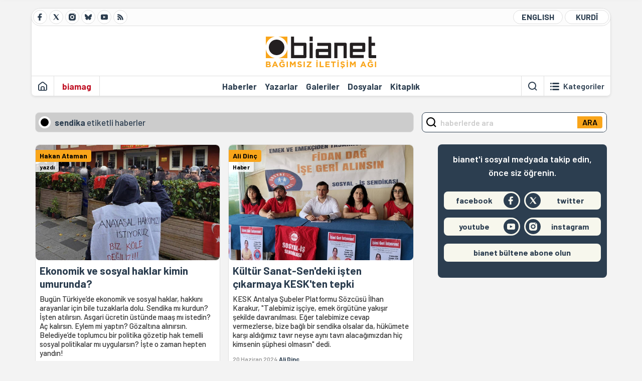

--- FILE ---
content_type: text/html; charset=utf-8
request_url: https://bianet.org/etiket/sendika-255
body_size: 16143
content:
<!DOCTYPE html><html lang=tr xml:lang=tr><head><script>window.dataLayer=window.dataLayer||[];window.dataLayer.push({'section':'Bianet'});</script><script>(function(w,d,s,l,i){w[l]=w[l]||[];w[l].push({'gtm.start':new Date().getTime(),event:'gtm.js'});var f=d.getElementsByTagName(s)[0],j=d.createElement(s),dl=l!='dataLayer'?'&l='+l:'';j.async=true;j.src='https://www.googletagmanager.com/gtm.js?id='+i+dl;f.parentNode.insertBefore(j,f);})(window,document,'script','dataLayer','GTM-T33QTD7');</script><meta charset=utf-8><meta name=viewport content="width=device-width, initial-scale=1, shrink-to-fit=no"><meta http-equiv=Content-Language content=tr><meta http-equiv=Cache-Control content="no-cache, no-store, must-revalidate"><meta http-equiv=Pragma content=no-cache><meta http-equiv=Expires content=0><link rel="shortcut icon" type=image/x-icon href=/favicon.ico><title>sendika - Bianet</title><meta itemprop=description name=description property=og:description content=""><meta itemprop=keywords name=keywords content=""><meta itemprop=identifier name=categoryid content=255><meta property=og:title content=sendika><meta property=og:url itemprop=url content=https://bianet.org/etiket/sendika-255><meta name=twitter:url content=https://bianet.org/etiket/sendika-255><meta name=twitter:title content=sendika><meta name=twitter:description content=""><meta itemprop=genre content=News><meta itemprop=inLanguage content=tr-TR><meta itemprop=ogType property=og:type content=article><meta property=og:type content=article><meta name=msapplication-starturl content=https://bianet.org><meta name=twitter:card content=summary_large_image><meta name=twitter:widgets:new-embed-design content=on><meta name=twitter:widgets:csp content=on><link rel=canonical href=https://bianet.org/etiket/sendika-255><link rel=preconnect href=https://fonts.googleapis.com><link rel=preconnect href=https://fonts.gstatic.com crossorigin><link href="https://fonts.googleapis.com/css2?family=Barlow:ital,wght@0,400;0,500;0,600;0,700;1,400;1,500;1,600;1,700&amp;display=swap" rel=stylesheet><link rel=stylesheet href="/assets/css/main.css?v=rF0UcM0bW-J5Dpal-TQ0PkMc4VpxKuBonXeKKLg_blk" media=screen><link rel=stylesheet href=/assets/js/vendor/lightGallery/css/lightgallery-bundle.min.css media=none onload="if(media!='screen')media='screen'"><link rel=stylesheet href=/assets/js/vendor/select2/css/select2.min.css media=none onload="if(media!='screen')media='screen'"><link rel=stylesheet href="/assets/js/vendor/select2/css/select2-biatheme.css?v=EBJ32YPL0nz7-elwZf4CNSp3AmoIC2mpCJ3w4mteMWI" media=none onload="if(media!='screen')media='screen'"><script async src=https://securepubads.g.doubleclick.net/tag/js/gpt.js crossorigin=anonymous></script><script>window.googletag=window.googletag||{cmd:[]};googletag.cmd.push(function(){googletag.defineSlot('/23095218034/masthead_mobil',[300,100],'div-gpt-ad-1765913091729-0').addService(googletag.pubads());googletag.defineSlot('/23095218034/habarsonu_mobil',[[300,250],[336,280]],'div-gpt-ad-1765913132123-0').addService(googletag.pubads());googletag.defineSlot('/23095218034/habarsonu_desktop',[[960,90],[970,66],'fluid',[950,90],[980,90],[970,250],[970,90],[980,120]],'div-gpt-ad-1765913171830-0').addService(googletag.pubads());googletag.defineSlot('/23095218034/sidebar2',[[336,280],[300,250]],'div-gpt-ad-1765913200437-0').addService(googletag.pubads());googletag.defineSlot('/23095218034/sidebar-2',[[336,280],[300,250]],'div-gpt-ad-1765913228340-0').addService(googletag.pubads());googletag.defineSlot('/23095218034/sayfa_alti',[[300,250],[300,31],[300,75],[336,280],[300,50],[300,100],[320,100],[320,50]],'div-gpt-ad-1765913306932-0').addService(googletag.pubads());googletag.defineSlot('/23095218034/1',[[750,200],[728,90],[960,90],[750,100],[970,90],[970,250],[970,66],[750,300],[950,90]],'div-gpt-ad-1765913343676-0').addService(googletag.pubads());googletag.pubads().enableSingleRequest();googletag.pubads().collapseEmptyDivs();googletag.enableServices();});</script><ins data-publisher=adm-pub-6296092264 data-ad-network=667c219d865235b64ada3ccb data-ad-size="[[320, 100]], [[970, 90]]" class=adm-ads-area></ins><script src=https://static.cdn.admatic.com.tr/showad/showad.min.js></script><script>window.yaContextCb=window.yaContextCb||[]</script><script src=https://yandex.ru/ads/system/context.js async></script><script>history.scrollRestoration="manual";var adsStatus=true;</script><script type=application/javascript src=https://news.google.com/swg/js/v1/swg-basic.js></script><script>(self.SWG_BASIC=self.SWG_BASIC||[]).push(basicSubscriptions=>{basicSubscriptions.setOnEntitlementsResponse(entitlementsPromise=>{entitlementsPromise.then(entitlements=>{if(entitlements.enablesThisWithCacheableEntitlements()){adsStatus=false;window.addEventListener('load',function(){var ads=document.querySelectorAll('ins');ads.forEach(function(ad){ad.remove();});});basicSubscriptions.dismissSwgUI();}});});basicSubscriptions.init({type:"NewsArticle",isPartOfType:["Product"],isPartOfProductId:"CAowxYmcCw:openaccess",clientOptions:{theme:"light",lang:"tr"},});});</script><body><noscript><iframe src="https://www.googletagmanager.com/ns.html?id=GTM-T33QTD7" height=0 width=0 style=display:none;visibility:hidden></iframe></noscript><header class=header--desktop><div class='container header-wrapper shadow-sm'><div class='top-bar row'><div class='social col-4'><a href=https://www.facebook.com/bagimsiziletisimagi class='btn btn--social btn--circle btn--social--facebook' target=_blank><img src=https://static.bianet.org/icons/icon-facebook.svg alt="Facebook'ta Bianet"></a> <a href=https://twitter.com/bianet_org class='btn btn--social btn--circle btn--social--twitter' target=_blank><img src=https://static.bianet.org/icons/icon-twitter.svg alt="Twitter'da Bianet"></a> <a href=https://www.instagram.com/bianetorg class='btn btn--social btn--circle btn--social--instagram' target=_blank><img src=https://static.bianet.org/icons/icon-instagram.svg alt="Instagram'da Bianet"></a> <a href=https://bsky.app/profile/bianet.org class='btn btn--social btn--circle btn--social--bluesky' target=_blank><img src=https://static.bianet.org/icons/icon-bluesky.svg alt="Bluesky'da Bianet"></a> <a href=https://www.youtube.com/user/bianetorg class='btn btn--social btn--circle btn--social--youtube' target=_blank><img src=https://static.bianet.org/icons/icon-youtube.svg alt="Youtube'da Bianet"></a> <a href=/rss/bianet class='btn btn--social btn--circle btn--social--rss' target=_blank><img src=https://static.bianet.org/icons/icon-rss.svg alt="Bianet RSS"></a></div><div class='empty col-4'></div><div class='language col-4'><a href=/english class='btn btn--language btn--round-full btn--language--english'>ENGLISH</a> <a href=/kurdi class='btn btn--language btn--round-full btn--language--kurdi'>KURDÎ</a></div></div><div class=mid-bar><div class=row><div class=col-auto><div class=empty></div></div><div class=col><a href='/' class=logo><img src=https://static.bianet.org/logos/bianet-logo.svg alt='bianet-Bağımsız İletişim Ağı'></a></div><div class=col-auto><div class=empty></div></div></div></div><div class=bottom-bar><div class=row><div class=col-2><div class=left-part><a href='/' class='btn btn--icon'><img src=https://static.bianet.org/icons/icon-home.svg alt='Ana Sayfa'></a><div class='vline ms-1'></div><a href=/biamag class='btn btn--text highlight-2'><span>biamag</span></a><div class=vline></div></div></div><div class=col-8><div class=center-part><a href=/haberler class='btn btn--text'><span>Haberler</span><span class=indicator></span></a> <a href=/yazarlar class='btn btn--text'><span>Yazarlar</span><span class=indicator></span></a> <a href=/galeriler class='btn btn--text'><span>Galeriler</span><span class=indicator></span></a> <a href=/dosyalar class='btn btn--text'><span>Dosyalar</span><span class=indicator></span></a> <a href=/bia-kitapligi class='btn btn--text'><span>Kitapl&#x131;k</span><span class=indicator></span></a><div id=DivHeader1></div></div></div><div class=col-2><div class=right-part><div class=vline></div><a href=/arama class='btn btn--icon'><img src=https://static.bianet.org/icons/icon-search.svg alt=Ara></a><div class='vline me-1'></div><a class='btn btn--icon-text btn--toggle-categories'><img class=off src=https://static.bianet.org/icons/icon-categories.svg alt='Kategorileri Göster'><img class=on src=https://static.bianet.org/icons/icon-close.svg alt='Kategorileri Gizle'><span tabindex=0>Kategoriler</span></a></div></div></div></div></div><div class='container category-wrapper'><div class=row><div class=col-12><div class='center-part shadow-sm' id=DivHeader2></div></div></div></div></header><header class=header--desktop-sticky><div class='container-fluid header-wrapper shadow'><div class='top-bar row'><div class='social col-4'><a href=https://www.facebook.com/bagimsiziletisimagi class='btn btn--social btn--circle btn--social--facebook' target=_blank><img src=https://static.bianet.org/icons/icon-facebook.svg alt="Facebook' ta Bianet"></a> <a href=https://twitter.com/bianet_org class='btn btn--social btn--circle btn--social--twitter' target=_blank><img src=https://static.bianet.org/icons/icon-twitter.svg alt="Twitter' da Bianet"></a> <a href=https://www.instagram.com/bianetorg class='btn btn--social btn--circle btn--social--instagram' target=_blank><img src=https://static.bianet.org/icons/icon-instagram.svg alt="Instagram' da Bianet"></a> <a href=https://www.youtube.com/user/bianetorg class='btn btn--social btn--circle btn--social--youtube' target=_blank><img src=https://static.bianet.org/icons/icon-youtube.svg alt="Youtube' da Bianet"></a> <a href=/rss/bianet class='btn btn--social btn--circle btn--social--rss' target=_blank><img src=https://static.bianet.org/icons/icon-rss.svg alt="Bianet RSS"></a></div><div class='logo col-4'><a href="/"><img src=https://static.bianet.org/logos/bianet-logo-md.svg alt="bianet-Bağımsız İletişim Ağı"></a></div><div class='language col-4'><a href=/english class='btn btn--language btn--round-full btn--language--english'>ENGLISH</a> <a href=/kurdi class='btn btn--language btn--round-full btn--language--kurdi'>KURDÎ</a></div></div></div></header><header class=header--mobile><div class='container-fluid header-wrapper shadow'><div class=row><div class='left-part col-2'><a href=/arama class='btn btn--icon search'><img src=https://static.bianet.org/icons/icon-search-mobile.svg alt=Ara></a> <a href='/' class='btn btn--icon home'><img src=https://static.bianet.org/icons/icon-home-mobile.svg alt='Ana Sayfa'></a></div><div class='center-part col-8'><a href="/"><img src=https://static.bianet.org/logos/bianet-logo-sm.svg alt="bianet-Bağımsız İletişim Ağı"></a></div><div class='right-part col-2'><a class='btn btn--icon sidebar-switch'><img class=open src=https://static.bianet.org/icons/icon-menu-mobile.svg alt='Menü Göster'><img class=close src=https://static.bianet.org/icons/icon-close-mobile.svg alt='Menü Gizle'></a></div></div></div><div id=mobile-menu class=sidenav><div class=sidenav__content><div class=container-md><div class='row user d-none'></div><div class='row links'><div class=col><div class=wrapper-1><a href="/" class='btn btn--text'><span>bianet</span></a> <a href=/biamag class='btn btn--text'><span>biamag</span></a> <a href=/english class='btn btn--text'><span>english</span></a> <a href=/kurdi class='btn btn--text'><span>kurdî</span></a></div><div id=DivHeader3></div><div class=title>B&#xD6;L&#xDC;MLER</div><div class=wrapper-2><a href=/haberler class='btn btn--text'><span>Haberler</span></a> <a href=/yazarlar class='btn btn--text'><span>Yazarlar</span></a> <a href=/dosyalar class='btn btn--text'><span>&#xD6;zel Dosyalar</span></a> <a href=/projeler class='btn btn--text'><span>Projeler</span></a> <a href=/bia-kitapligi class='btn btn--text'><span>Kitapl&#x131;k</span></a> <a href=/galeriler class='btn btn--text'><span>Galeriler</span></a> <a href=/arama class='btn btn--text'><span>Sitede Ara</span></a></div><div class=title>KATEGOR&#x130;LER</div><div class=wrapper-3><div id=DivHeader4></div></div><div class=title>SOSYAL MEDYA</div><div class=wrapper-5><a href=https://www.facebook.com/bagimsiziletisimagi class='btn btn--text' target=_blank><span>Facebook</span></a> <a href=https://twitter.com/bianet_org class='btn btn--text' target=_blank><span>Twitter</span></a> <a href=https://www.youtube.com/user/bianetorg class='btn btn--text' target=_blank><span>Youtube</span></a> <a href=https://www.instagram.com/bianetorg class='btn btn--text' target=_blank><span>Instagram</span></a> <a href=/rss/bianet class='btn btn--text' target=_blank><span>RSS</span></a> <a href=https://eepurl.com/bEeFmn class='btn btn--text' target=_blank><span>E-b&#xFC;lten</span></a></div><div class=title>KURUMSAL</div><div class=wrapper-4><a href=/hakkimizda class='btn btn--text'><span>Hakk&#x131;m&#x131;zda</span></a> <a href=/hakkimizda#iletisim class='btn btn--text'><span>&#x130;leti&#x15F;im</span></a> <a href=/page/kvkk-politikasi-285337 class='btn btn--text'><span>KVKK Politikas&#x131;</span></a> <a href=/page/gizlilik-sozlesmesi-285338 class='btn btn--text'><span>Gizlilik S&#xF6;zle&#x15F;mesi</span></a></div></div></div></div></div><div class=sidenav__footer><div class=logo><img src=https://static.bianet.org/logos/bianet-logo.svg alt="Bianet - Bağımsız İletişim Ağı"></div></div></div></header><scripts></scripts><main class="page-tag balanced"><div class=container-md><div class=row><div class="col-12 col-lg-8"><div class=column-1><section><div class="section__title title-big"><div class=dot><span></span></div><h1 class=title><span>sendika</span><span class='d-none d-md-inline' style=font-weight:500> etiketli haberler</span></h1></div><div class="row section__content"><div class="col-12 col-sm-6 mb-2"><a href=/yazi/ekonomik-ve-sosyal-haklar-kimin-umurunda-309795 class="ccard ccard--news ccard--news-large w-meta-full w-desc w-bg h-100"><div class=badge-wrapper><div class=badge-left><div class=badge-icon><img src=https://static.bianet.org/icons/icon-badge-pencil-biamag.svg alt="Ekonomik ve sosyal haklar kimin umurunda?"></div><div class=info><div class=line-1>Hakan Ataman</div><div class=line-2>yazd&#x131;</div></div></div><div class=badge-right></div></div><div class=img-wrapper><img src=https://static.bianet.org/list-yazi/2025/07/25/ekonomik-ve-sosyal-haklar-kimin-umurunda.jpg alt="Ekonomik ve sosyal haklar kimin umurunda?" loading=lazy></div><div class=info-wrapper><div class=txt-wrapper><h5 class=headline>Ekonomik ve sosyal haklar kimin umurunda?</h5><div class=desc>Bug&#xFC;n T&#xFC;rkiye&#x2019;de ekonomik ve sosyal haklar, hakk&#x131;n&#x131; arayanlar i&#xE7;in bile tuzaklarla dolu. Sendika m&#x131; kurdun? &#x130;&#x15F;ten at&#x131;l&#x131;rs&#x131;n. Asgari &#xFC;cretin &#xFC;st&#xFC;nde maa&#x15F; m&#x131; istedin? A&#xE7; kal&#x131;rs&#x131;n. Eylem mi yapt&#x131;n? G&#xF6;zalt&#x131;na al&#x131;n&#x131;rs&#x131;n. Belediye&#x2019;de toplumcu bir politika g&#xF6;zetip hak temelli sosyal politikalar m&#x131; uygulars&#x131;n? &#x130;&#x15F;te o zaman hepten yand&#x131;n!</div></div><div class=meta-wrapper><span class=date>26 Temmuz 2025</span> <span class=author>Hakan Ataman</span></div></div></a></div><div class="col-12 col-sm-6 mb-2"><a href=/haber/kultur-sanat-sen-deki-isten-cikarmaya-kesk-ten-tepki-296657 class="ccard ccard--news ccard--news-large w-meta-full w-desc w-bg h-100"><div class=badge-wrapper><div class=badge-left><div class=badge-icon><img src=https://static.bianet.org/icons/icon-badge-paper.svg alt="Kültür Sanat-Sen'deki işten çıkarmaya KESK'ten tepki"></div><div class=info><div class=line-1>Ali Din&#xE7;</div><div class=line-2>Haber</div></div></div><div class=badge-right></div></div><div class=img-wrapper><img src=https://static.bianet.org/list-haber/2024/06/20/kultur-sanat-sen.jpg alt="Kültür Sanat-Sen'deki işten çıkarmaya KESK'ten tepki" loading=lazy></div><div class=info-wrapper><div class=txt-wrapper><h5 class=headline>K&#xFC;lt&#xFC;r Sanat-Sen&#x27;deki i&#x15F;ten &#xE7;&#x131;karmaya KESK&#x27;ten tepki</h5><div class=desc>KESK Antalya &#x15E;ubeler Platformu S&#xF6;zc&#xFC;s&#xFC; &#x130;lhan Karakur, &quot;Talebimiz i&#x15F;&#xE7;iye, emek &#xF6;rg&#xFC;t&#xFC;ne yak&#x131;&#x15F;&#x131;r &#x15F;ekilde davran&#x131;lmas&#x131;. E&#x11F;er talebimize cevap vermezlerse, bize ba&#x11F;l&#x131; bir sendika olsalar da, h&#xFC;k&#xFC;mete kar&#x15F;&#x131; ald&#x131;&#x11F;&#x131;m&#x131;z tav&#x131;r neyse ayn&#x131; tavr&#x131; alaca&#x11F;&#x131;m&#x131;zdan hi&#xE7; kimsenin &#x15F;&#xFC;phesi olmas&#x131;n&quot; dedi.</div></div><div class=meta-wrapper><span class=date>20 Haziran 2024</span> <span class=author>Ali Dinç</span></div></div></a></div><div class="col-12 col-sm-6 mb-2"><a href=/haber/ozak-tekstil-iscileri-anlatiyor-eski-sendikamiz-bizi-ozel-hayatimizla-tehdit-ediyordu-291029 class="ccard ccard--news ccard--news-large w-meta-full w-desc w-bg h-100"><div class=badge-wrapper><div class=badge-left><div class=badge-icon><img src=https://static.bianet.org/icons/icon-badge-camera.svg alt="Özak Tekstil işçileri anlatıyor: Eski sendikamız bizi özel hayatımızla tehdit ediyordu"></div><div class=info><div class=line-1>Ali Din&#xE7;</div><div class=line-2>video haber</div></div></div><div class=badge-right><div class=badge-icon><img src=https://static.bianet.org/icons/icon-badge-video.svg alt='video haber'></div></div></div><div class=img-wrapper><img src=https://static.bianet.org/list-haber/2024/01/25/ozak-tekstil-iscileri-anlatiyor-eski-sendikamiz-bizi-ozel-hayatimizla-tehdit-ediyordu-1.jpg alt="Özak Tekstil işçileri anlatıyor: Eski sendikamız bizi özel hayatımızla tehdit ediyordu" loading=lazy></div><div class=info-wrapper><div class=txt-wrapper><h5 class=headline>&#xD6;zak Tekstil i&#x15F;&#xE7;ileri anlat&#x131;yor: Eski sendikam&#x131;z bizi &#xF6;zel hayat&#x131;m&#x131;zla tehdit ediyordu</h5><div class=desc>&#xD6;zak Tekstil i&#x15F;&#xE7;isi Funda Bak&#x131;&#x15F;, &quot;Emeklerimizden bizi vazge&#xE7;iremezsiniz. &#x130;lmek ilmek tu&#x11F;lalar&#x131;na kadar biz &#xF6;rd&#xFC;k. Bu &#xF6;n&#xFC;nde direndi&#x11F;imiz global &#x15F;irketin i&#xE7;inde bizim de pay&#x131;m&#x131;z var. Emeklerimizle buralara geldiniz, &#x15F;imdi de i&#x15F;&#xE7;inin hakk&#x131;n&#x131; &#xF6;demek zorundas&#x131;n&#x131;z&quot; dedi.</div></div><div class=meta-wrapper><span class=date>25 Ocak 2024</span> <span class=author>Ali Dinç</span></div></div></a></div><div class="col-12 col-sm-6 mb-2"><a href=/haber/turkiye-de-sendikasizlik-orani-yuzde-85-282207 class="ccard ccard--news ccard--news-large w-meta-full w-desc w-bg h-100"><div class=badge-wrapper><div class=badge-left></div><div class=badge-right></div></div><div class=img-wrapper><img src=https://static.bianet.org/system/uploads/1/articles/spot_image/000/282/207/original/sendika.jpg alt="Türkiye'de sendikasızlık oranı yüzde 85" loading=lazy></div><div class=info-wrapper><div class=txt-wrapper><h5 class=headline>T&#xFC;rkiye&#x27;de sendikas&#x131;zl&#x131;k oran&#x131; y&#xFC;zde 85</h5><div class=desc>&#xC7;al&#x131;&#x15F;ma ve Sosyal G&#xFC;venlik Bakanl&#x131;&#x11F;&#x131;&#x2019;n&#x131;n verilerine g&#xF6;re her 100 i&#x15F;&#xE7;iden yaln&#x131;zca 15&#x2019;i bir sendikaya &#xFC;ye.</div></div><div class=meta-wrapper><span class=date>31 Temmuz 2023</span> <span class=author></span></div></div></a></div><div class="ads d-sm-none"><div id=DivAds-Between1-1560767763></div><scripts></scripts></div><div class="col-12 col-sm-6 mb-2"><a href=/haber/istinaf-hurriyet-te-yetki-tgs-nin-280357 class="ccard ccard--news ccard--news-large w-meta-full w-desc w-bg h-100"><div class=badge-wrapper><div class=badge-left></div><div class=badge-right></div></div><div class=img-wrapper><img src=https://static.bianet.org/system/uploads/1/articles/spot_image/000/280/357/original/SendikaHürriyet.jpg alt="İstinaf: Hürriyet’te yetki TGS’nin" loading=lazy></div><div class=info-wrapper><div class=txt-wrapper><h5 class=headline>&#x130;stinaf: H&#xFC;rriyet&#x2019;te yetki TGS&#x2019;nin</h5><div class=desc>TGS, &#xC7;al&#x131;&#x15F;ma ve Sosyal G&#xFC;venlik Bakanl&#x131;&#x11F;&#x131;&#x27;n&#x131;n itiraz&#x131; ve Yarg&#x131;tay&#x2019;&#x131;n da istinaf karar&#x131;n&#x131; onamas&#x131; h&#xE2;linde H&#xFC;rriyet&#x2019;te toplu s&#xF6;zle&#x15F;me masas&#x131;na oturacak.</div></div><div class=meta-wrapper><span class=date>15 Haziran 2023</span> <span class=author></span></div></div></a></div><div class="col-12 col-sm-6 mb-2"><a href=/haber/af-orgutu-calisanlarinin-orgutlenme-hakkini-tanimadi-279984 class="ccard ccard--news ccard--news-large w-meta-full w-desc w-bg h-100"><div class=badge-wrapper><div class=badge-left></div><div class=badge-right></div></div><div class=img-wrapper><img src=https://static.bianet.org/system/uploads/1/articles/spot_image/000/279/984/original/af_örgütü.jpg alt="Af Örgütü, çalışanlarının örgütlenme hakkını tanımadı" loading=lazy></div><div class=info-wrapper><div class=txt-wrapper><h5 class=headline>Af &#xD6;rg&#xFC;t&#xFC;, &#xE7;al&#x131;&#x15F;anlar&#x131;n&#x131;n &#xF6;rg&#xFC;tlenme hakk&#x131;n&#x131; tan&#x131;mad&#x131;</h5><div class=desc>Uluslararas&#x131; Af &#xD6;rg&#xFC;t&#xFC;, toplu i&#x15F; s&#xF6;zle&#x15F;mesi g&#xF6;r&#xFC;&#x15F;melerinde D&#x130;SK Sosyal-&#x130;&#x15F;&#x27;e &quot;yetkisiz sendika&quot; diyerek masadan kalkt&#x131;. &#xD6;rg&#xFC;tten &quot;Masadan kalkma de&#x11F;il, mutab&#x131;k kal&#x131;nan usul&#xFC;n sonucu olarak s&#xFC;re&#xE7; bitti&quot; a&#xE7;&#x131;klamas&#x131; geldi.</div></div><div class=meta-wrapper><span class=date>7 Haziran 2023</span> <span class=author>Hikmet Adal</span></div></div></a></div><div class="col-12 col-sm-6 mb-2"><a href=/haber/hukumetin-12-bin-tl-taban-ucret-ve-yuzde-40-zam-onerisi-iscilerin-talebinin-ancak-yarisi-277411 class="ccard ccard--news ccard--news-large w-meta-full w-desc w-bg h-100"><div class=badge-wrapper><div class=badge-left></div><div class=badge-right></div></div><div class=img-wrapper><img src=https://static.bianet.org/system/uploads/1/articles/spot_image/000/277/411/original/kamu-2.jpg alt="Hükümetin &#34;12 bin TL taban ücret ve yüzde 40 zam&#34; önerisi, işçilerin talebinin ancak yarısı   " loading=lazy></div><div class=info-wrapper><div class=txt-wrapper><h6 class=surheadline>KAMUDA TOPLU S&#xD6;ZLE&#x15E;ME</h6><h5 class=headline>H&#xFC;k&#xFC;metin &quot;12 bin TL taban &#xFC;cret ve y&#xFC;zde 40 zam&quot; &#xF6;nerisi, i&#x15F;&#xE7;ilerin talebinin ancak yar&#x131;s&#x131;</h5><div class=desc>T&#xDC;RK-&#x130;&#x15E; Genel Ba&#x15F;kan&#x131; Atalay toplu s&#xF6;zle&#x15F;me g&#xF6;r&#xFC;&#x15F;melerinde H&#xFC;k&#xFC;metin en son &quot;12 bin TL taban &#xFC;cret ve ilk alt&#x131; ay i&#xE7;in y&#xFC;zde 40 zam&quot; &#xF6;nerdi&#x11F;ini a&#xE7;&#x131;klad&#x131;. Atalay &quot;rakam az&#x131;msanacak gibi de&#x11F;il, ama hala bizim istedi&#x11F;imizden az&quot; dedi.</div></div><div class=meta-wrapper><span class=date>17 Nisan 2023</span> <span class=author></span></div></div></a></div><div class="col-12 col-sm-6 mb-2"><a href=/haber/birlesik-krallik-ta-hemsireler-106-yilda-ilk-kez-grevde-271469 class="ccard ccard--news ccard--news-large w-meta-full w-desc w-bg h-100"><div class=badge-wrapper><div class=badge-left></div><div class=badge-right></div></div><div class=img-wrapper><img src=https://static.bianet.org/system/uploads/1/articles/spot_image/000/271/469/original/nurse1.jpg alt="Birleşik Krallık’ta hemşireler 106 yılda ilk kez grevde" loading=lazy></div><div class=info-wrapper><div class=txt-wrapper><h5 class=headline>Birle&#x15F;ik Krall&#x131;k&#x2019;ta hem&#x15F;ireler 106 y&#x131;lda ilk kez grevde</h5><div class=desc>&#x130;ngiltere, Galler ve Kuzey &#x130;rlanda&#x2019;da hem&#x15F;ireleri temsil eden RCN sendikas&#x131;n&#x131;n 106 y&#x131;ll&#x131;k tarihinde ilk kez yapt&#x131;&#x11F;&#x131; grev oylamas&#x131;nda, hem&#x15F;irelerin b&#xFC;y&#xFC;k &#xE7;o&#x11F;unlu&#x11F;u greve gidilmesi y&#xF6;n&#xFC;nde oy kullanm&#x131;&#x15F;t&#x131;. Hem&#x15F;ireler bug&#xFC;n i&#x15F; b&#x131;rakt&#x131;.&#xA;</div></div><div class=meta-wrapper><span class=date>15 Aral&#x131;k 2022</span> <span class=author></span></div></div></a></div><div class=most-read-contents-mobile></div><scripts></scripts><div class="col-12 col-sm-6"><a href=/haber/new-york-times-calisanlari-41-yil-sonra-ilk-kez-greve-cikti-271151 class="ccard ccard--news ccard--news-medium ccard--news-medium--mobile-h w-meta-full"><div class=badge-wrapper><div class=badge-left></div><div class=badge-right></div></div><div class=img-wrapper><img src=https://static.bianet.org/system/uploads/1/articles/spot_image/000/271/151/original/nyt.jpg alt="New York Times çalışanları 41 yıl sonra ilk kez greve çıktı" loading=lazy></div><div class=info-wrapper><div class=txt-wrapper><h5 class=headline>New York Times &#xE7;al&#x131;&#x15F;anlar&#x131; 41 y&#x131;l sonra ilk kez greve &#xE7;&#x131;kt&#x131;</h5><div class=desc>1100 edit&#xF6;r ve muhabir, New York Times y&#xF6;netimiyle maa&#x15F;, sa&#x11F;l&#x131;k ve emeklilik konusunda anla&#x15F;mazl&#x131;k ya&#x15F;&#x131;yor.</div></div><div class=meta-wrapper><span class=date>8 Aral&#x131;k 2022</span> <span class=author></span></div></div></a></div><div class="col-12 col-sm-6"><a href=/haber/ingiltere-ve-galler-de-binlerce-ambulans-calisani-greve-cikiyor-271059 class="ccard ccard--news ccard--news-medium ccard--news-medium--mobile-h w-meta-full"><div class=badge-wrapper><div class=badge-left></div><div class=badge-right></div></div><div class=img-wrapper><img src=https://static.bianet.org/system/uploads/1/articles/spot_image/000/271/059/original/ambulans.jpg alt="İngiltere ve Galler’de binlerce ambulans çalışanı greve çıkıyor" loading=lazy></div><div class=info-wrapper><div class=txt-wrapper><h5 class=headline>&#x130;ngiltere ve Galler&#x2019;de binlerce ambulans &#xE7;al&#x131;&#x15F;an&#x131; greve &#xE7;&#x131;k&#x131;yor</h5><div class=desc>Maa&#x15F; zamm&#x131; ve &#xE7;al&#x131;&#x15F;ma ko&#x15F;ullar&#x131; konusunda Ulusal Sa&#x11F;l&#x131;k Hizmetleri (NHS) kurumuyla anla&#x15F;maya varamayan on binin &#xFC;zerinde ambulans personeli, 21 Aral&#x131;k&#x27;ta &#x130;ngiltere ve Galler&#x27;de i&#x15F; b&#x131;rakacak.</div></div><div class=meta-wrapper><span class=date>7 Aral&#x131;k 2022</span> <span class=author></span></div></div></a></div><div class="col-12 col-sm-6"><a href=/haber/anlasma-saglanamadi-ingiltere-demiryollarinda-grevler-devam-mi-edecek-270944 class="ccard ccard--news ccard--news-medium ccard--news-medium--mobile-h w-meta-full"><div class=badge-wrapper><div class=badge-left></div><div class=badge-right></div></div><div class=img-wrapper><img src=https://static.bianet.org/system/uploads/1/articles/spot_image/000/270/944/original/railway.jpg alt="Anlaşma sağlanamadı: İngiltere demiryollarında grevler devam mı edecek?" loading=lazy></div><div class=info-wrapper><div class=txt-wrapper><h5 class=headline>Anla&#x15F;ma sa&#x11F;lanamad&#x131;: &#x130;ngiltere demiryollar&#x131;nda grevler devam m&#x131; edecek?</h5><div class=desc>&#x130;ngiltere&#x2019;nin Ulusal Demiryolu, Deniz Ta&#x15F;&#x131;mac&#x131;l&#x131;&#x11F;&#x131; ve Ula&#x15F;&#x131;m &#x130;&#x15F;&#xE7;ileri sendikas&#x131;, i&#x15F;verenin sundu&#x11F;u y&#xFC;zde 4&#x2019;l&#xFC;k zam teklifini kabul etmediklerini a&#xE7;&#x131;klad&#x131;.&#xA;</div></div><div class=meta-wrapper><span class=date>5 Aral&#x131;k 2022</span> <span class=author></span></div></div></a></div><div class="col-12 col-sm-6"><a href=/haber/kuresel-e-ticaret-devi-icin-bir-kapkara-cuma-270573 class="ccard ccard--news ccard--news-medium ccard--news-medium--mobile-h w-meta-full"><div class=badge-wrapper><div class=badge-left></div><div class=badge-right></div></div><div class=img-wrapper><img src=https://static.bianet.org/system/uploads/1/articles/spot_image/000/270/573/original/bangla.jpg alt="Küresel e-ticaret devi için bir &#34;Kapkara Cuma&#34;..." loading=lazy></div><div class=info-wrapper><div class=txt-wrapper><h6 class=surheadline>AMAZON &#xD6;DES&#x130;N!</h6><h5 class=headline>K&#xFC;resel e-ticaret devi i&#xE7;in bir &quot;Kapkara Cuma&quot;...</h5><div class=desc>Avrupa, ABD ve depolar&#x131;n&#x131;n oldu&#x11F;u her yerde, sendika d&#xFC;&#x15F;man&#x131; Amazon&#x27;un &#xE7;al&#x131;&#x15F;anlar&#x131; y&#x131;l&#x131;n en b&#xFC;y&#xFC;k al&#x131;&#x15F;veri&#x15F; g&#xFC;n&#xFC; Kara Cuma boyunca protesto ve grevlerlerdeydi. &#x130;ngiltere&#x27;de ve &#x130;rlanda&#x27;da &quot;Kara Cuma&quot; yeni grevlerin de ba&#x15F;lang&#x131;&#xE7; g&#xFC;n&#xFC;yd&#xFC;.</div></div><div class=meta-wrapper><span class=date>26 Kas&#x131;m 2022</span> <span class=author></span></div></div></a></div><div class="col-12 col-sm-6"><a href=/haber/amazon-bugun-40-ulkede-grev-ve-protestolarla-karsi-karsiya-270490 class="ccard ccard--news ccard--news-medium ccard--news-medium--mobile-h w-meta-full"><div class=badge-wrapper><div class=badge-left></div><div class=badge-right></div></div><div class=img-wrapper><img src=https://static.bianet.org/system/uploads/1/articles/spot_image/000/270/490/original/amazon.jpg alt="Amazon bugün 40 ülkede grev ve protestolarla karşı karşıya " loading=lazy></div><div class=info-wrapper><div class=txt-wrapper><h6 class=surheadline>&quot;KARA CUMA&quot; PROTESTOLARI</h6><h5 class=headline>Amazon bug&#xFC;n 40 &#xFC;lkede grev ve protestolarla kar&#x15F;&#x131; kar&#x15F;&#x131;ya</h5><div class=desc>&#x130;&#x15F;&#xE7;iler sendika kar&#x15F;&#x131;tl&#x131;&#x11F;&#x131;yla &#xFC;nl&#xFC; e-ticaret devine kar&#x15F;&#x131; &#xFC;cret ve &#xE7;al&#x131;&#x15F;ma ko&#x15F;ullar&#x131;n&#x131;n iyile&#x15F;tirilmesi talebiyle be&#x15F; k&#x131;tada i&#x15F; b&#x131;rakmaya haz&#x131;rlan&#x131;yor. Fransa&#x27;dan Almanya&#x27;ya, Dublin&#x27;den Dakka&#x27;ya pek &#xE7;ok yerde i&#x15F;&#xE7;iler depolar&#x131;n d&#x131;&#x15F;&#x131;nda olacaklar.</div></div><div class=meta-wrapper><span class=date>24 Kas&#x131;m 2022</span> <span class=author></span></div></div></a></div><div class="col-12 col-sm-6"><a href=/haber/koc-hastanesi-nde-isten-cikarmalar-kuculme-bahane-edilerek-kovulduk-270124 class="ccard ccard--news ccard--news-medium ccard--news-medium--mobile-h w-meta-full"><div class=badge-wrapper><div class=badge-left></div><div class=badge-right></div></div><div class=img-wrapper><img src=https://static.bianet.org/system/uploads/1/articles/spot_image/000/270/124/original/koç_üniversitesi.jpg alt="Koç Hastanesi’nde işten çıkarmalar: Küçülme bahane edilerek kovulduk" loading=lazy></div><div class=info-wrapper><div class=txt-wrapper><h5 class=headline>Ko&#xE7; Hastanesi&#x2019;nde i&#x15F;ten &#xE7;&#x131;karmalar: K&#xFC;&#xE7;&#xFC;lme bahane edilerek kovulduk</h5><div class=desc>Ko&#xE7; &#xDC;niversitesi Hastanesi&#x2019;nde i&#x15F;ten &#xE7;&#x131;kart&#x131;lanlar aras&#x131;ndaki Suna Erko&#xE7; anlat&#x131;yor: Bir arkada&#x15F;&#x131;m yemekte verilen bir elmay&#x131; evine, &#xE7;ocu&#x11F;una g&#xF6;t&#xFC;rmek istedi. G&#xFC;venlik &#x2018;O elmay&#x131; d&#x131;&#x15F;ar&#x131; &#xE7;&#x131;karamazs&#x131;n, o hastanenin mal&#x131;&#x2019; diyerek izin vermedi.</div></div><div class=meta-wrapper><span class=date>17 Kas&#x131;m 2022</span> <span class=author>Ece Deniz</span></div></div></a></div><div id=DivLatestAuthors-2119464809></div><scripts></scripts><div class="col-12 col-sm-6"><a href=/haber/zara-h-m-bershka-bu-markalarin-urunlerini-alirken-sorgulayin-265676 class="ccard ccard--news ccard--news-medium ccard--news-medium--mobile-h w-meta-full"><div class=badge-wrapper><div class=badge-left></div><div class=badge-right></div></div><div class=img-wrapper><img src=https://static.bianet.org/system/uploads/1/articles/spot_image/000/265/676/original/acarsoy_manşet.jpg alt="Zara, H&amp;M, Bershka: “Bu markaların ürünlerini alırken sorgulayın”" loading=lazy></div><div class=info-wrapper><div class=txt-wrapper><h6 class=surheadline>ACARSOY D&#x130;REN&#x130;&#x15E;&#x130;</h6><h5 class=headline>Zara, H&amp;M, Bershka: &#x201C;Bu markalar&#x131;n &#xFC;r&#xFC;nlerini al&#x131;rken sorgulay&#x131;n&#x201D;</h5><div class=desc>Acarsoy Tekstil&#x2019;de &#xD6;z &#x130;plik-&#x130;&#x15F; Sendikas&#x131;&#x2019;na &#xFC;ye olduklar&#x131; i&#xE7;in i&#x15F;ten at&#x131;lan d&#xF6;rt kad&#x131;n i&#x15F;&#xE7;inin direni&#x15F;i, be&#x15F;inci ay&#x131;na girdi. &#x130;&#x15F;ten at&#x131;lan i&#x15F;&#xE7;ilerden Dilek D&#xFC;ndar, direni&#x15F;lerini anlat&#x131;yor.&#xA;</div></div><div class=meta-wrapper><span class=date>10 A&#x11F;ustos 2022</span> <span class=author>Tuğçe Yılmaz</span></div></div></a></div><div class="col-12 col-sm-6"><a href=/haber/avrupa-da-grevler-ulastirma-iscileri-iki-ulkede-is-birakti-265105 class="ccard ccard--news ccard--news-medium ccard--news-medium--mobile-h w-meta-full"><div class=badge-wrapper><div class=badge-left></div><div class=badge-right></div></div><div class=img-wrapper><img src=https://static.bianet.org/system/uploads/1/articles/spot_image/000/265/105/original/İngiltere_grev.jpg alt="Avrupa'da grevler | Ulaştırma işçileri, iki ülkede iş bıraktı" loading=lazy></div><div class=info-wrapper><div class=txt-wrapper><h5 class=headline>Avrupa&#x27;da grevler | Ula&#x15F;t&#x131;rma i&#x15F;&#xE7;ileri, iki &#xFC;lkede i&#x15F; b&#x131;rakt&#x131;</h5><div class=desc>Yakla&#x15F;&#x131;k 20 bin yer personelinin havaalanlar&#x131;nda bir g&#xFC;nl&#xFC;&#x11F;&#xFC;ne i&#x15F; b&#x131;rakt&#x131;&#x11F;&#x131; Almanya&#x2019;n&#x131;n ard&#x131;ndan &#x130;ngiltere&#x2019;deki demiryolu i&#x15F;&#xE7;ileri de 24 saat boyunca greve gitti.&#xA;</div></div><div class=meta-wrapper><span class=date>28 Temmuz 2022</span> <span class=author></span></div></div></a></div><div class="col-12 col-sm-6"><a href=/haber/almanya-da-grev-lufthansa-binden-fazla-ucusu-iptal-etti-265019 class="ccard ccard--news ccard--news-medium ccard--news-medium--mobile-h w-meta-full"><div class=badge-wrapper><div class=badge-left></div><div class=badge-right></div></div><div class=img-wrapper><img src=https://static.bianet.org/system/uploads/1/articles/spot_image/000/265/019/original/lufthansa.jpg alt="Almanya’da grev: Lufthansa, binden fazla uçuşu iptal etti" loading=lazy></div><div class=info-wrapper><div class=txt-wrapper><h5 class=headline>Almanya&#x2019;da grev: Lufthansa, binden fazla u&#xE7;u&#x15F;u iptal etti</h5><div class=desc>Almanya&#x2019;n&#x131;n Lufthansa havayolu &#x15F;irketi, havaalanlar&#x131;ndaki yer personelinin 27 Temmuz&#x2019;da t&#xFC;m g&#xFC;n uyar&#x131; grevi yapacak olmas&#x131; sebebiyle binin &#xFC;zerinde u&#xE7;u&#x15F;unu iptal etti. U&#xE7;u&#x15F; iptali ve gecikmelerden 134 bin ki&#x15F;inin etkilenece&#x11F;i tahmin ediliyor.&#xA;</div></div><div class=meta-wrapper><span class=date>26 Temmuz 2022</span> <span class=author></span></div></div></a></div><div class="col-12 col-sm-6"><a href=/haber/tgs-70-yasinda-264357 class="ccard ccard--news ccard--news-medium ccard--news-medium--mobile-h w-meta-full"><div class=badge-wrapper><div class=badge-left></div><div class=badge-right></div></div><div class=img-wrapper><img src=https://static.bianet.org/system/uploads/1/articles/spot_image/000/264/357/original/44bb.jpg alt="TGS 70 yaşında" loading=lazy></div><div class=info-wrapper><div class=txt-wrapper><h5 class=headline>TGS 70 ya&#x15F;&#x131;nda</h5><div class=desc>T&#xFC;rkiye Gazeteciler Sendikas&#x131;, 70. ya&#x15F;&#x131;n&#x131; &#x201C;&#x130;nad&#x131;na gazetecilik&#x201D; diyerek kutluyor.&#xA;&#xA;</div></div><div class=meta-wrapper><span class=date>10 Temmuz 2022</span> <span class=author></span></div></div></a></div><div class="col-12 col-sm-6"><a href=/haber/enerya-da-sendikalasan-isciler-isten-cikarildi-263999 class="ccard ccard--news ccard--news-medium ccard--news-medium--mobile-h w-meta-full"><div class=badge-wrapper><div class=badge-left></div><div class=badge-right></div></div><div class=img-wrapper><img src=https://static.bianet.org/system/uploads/1/articles/spot_image/000/263/999/original/enerya.jpg alt="Enerya'da sendikalaşan işçiler işten çıkarıldı" loading=lazy></div><div class=info-wrapper><div class=txt-wrapper><h5 class=headline>Enerya&#x27;da sendikala&#x15F;an i&#x15F;&#xE7;iler i&#x15F;ten &#xE7;&#x131;kar&#x131;ld&#x131;</h5><div class=desc>Ahlat&#xE7;&#x131; Holding b&#xFC;nyesinde yer alan Enerya, a&#x11F;&#x131;r &#xE7;al&#x131;&#x15F;ma ko&#x15F;ullar&#x131;n&#x131;n iyile&#x15F;tirilmesi i&#xE7;in D&#x130;SK&#x2019;e ba&#x11F;l&#x131; Enerji-Sen&#x2019;de &#xF6;rg&#xFC;tlenen i&#x15F;&#xE7;ilerini i&#x15F;ten &#xE7;&#x131;kard&#x131;.</div></div><div class=meta-wrapper><span class=date>1 Temmuz 2022</span> <span class=author>Hatice Nur Dicle</span></div></div></a></div><div class="col-12 col-sm-6"><a href=/haber/magaza-market-sen-den-yurttaslara-marketini-sendikali-yapar-misin-258190 class="ccard ccard--news ccard--news-medium ccard--news-medium--mobile-h w-meta-full"><div class=badge-wrapper><div class=badge-left></div><div class=badge-right></div></div><div class=img-wrapper><img src=https://static.bianet.org/system/uploads/1/articles/spot_image/000/258/190/original/mağaza1.jpg alt="Mağaza Market-Sen'den yurttaşlara: Marketini sendikalı yapar mısın?" loading=lazy></div><div class=info-wrapper><div class=txt-wrapper><h5 class=headline>Ma&#x11F;aza Market-Sen&#x27;den yurtta&#x15F;lara: Marketini sendikal&#x131; yapar m&#x131;s&#x131;n?</h5><div class=desc>Ma&#x11F;aza Market-Sen, marketlerde &#xE7;al&#x131;&#x15F;an i&#x15F;&#xE7;ilerin sendikal&#x131; olmas&#x131; i&#xE7;in bir seferberlik ba&#x15F;latt&#x131;&#x11F;&#x131;n&#x131; duyurdu. Sendika koordinasyonundan Do&#x11F;ancan Aras &quot;Yurtta&#x15F;lara bir al&#x131;&#x15F;veri&#x15F; yap&#x131;n, bir market i&#x15F;&#xE7;isini de sendikal&#x131; yap&#x131;n diyoruz&quot; dedi.</div></div><div class=meta-wrapper><span class=date>23 &#x15E;ubat 2022</span> <span class=author></span></div></div></a></div></div></section></div></div><div class="col-12 col-lg-4 d-none d-lg-block"><div class=column-2><div class=search-box><div class=search-container id=search-box><div class=icon-container><img src=https://static.bianet.org/icons/icon-search.svg alt=""></div><div class=input-container><input type=text id=TbxSearch placeholder='haberlerde ara'><div class="btn btn--action" id=BtnSearch><span>ARA</span></div></div></div></div><scripts></scripts><div id=DivLatestAuthors-416684515></div><scripts></scripts><div class=ads><div id=DivAds-SideBar1-284934375></div><scripts></scripts></div><div id=DivSingleVideo></div><scripts></scripts><div class=most-read-contents></div><scripts></scripts><div class=ads><div id=DivAds-SideBar2-1038615365></div><scripts></scripts></div><section class=section--pushed><div class=section__content><div class="box box--social-media"><div class=wrapper><div class=intro-text>bianet'i sosyal medyada takip edin,<br>önce siz öğrenin.</div><div class=links><div class=row><div class="col link link-1"><a href=https://www.facebook.com/bagimsiziletisimagi target=_blank class=a-facebook><div class=txt>facebook</div><div class=img-wrapper><img src=https://static.bianet.org/icons/icon-facebook.svg alt=""></div></a></div><div class="col link link-reverse link-1"><a href=https://twitter.com/bianet_org target=_blank class=a-twitter><div class=txt>twitter</div><div class=img-wrapper><img src=https://static.bianet.org/icons/icon-twitter.svg alt=""></div></a></div></div><div class=row><div class="col link link-1"><a href=https://www.youtube.com/user/bianetorg target=_blank class=a-youtube><div class=txt>youtube</div><div class=img-wrapper><img src=https://static.bianet.org/icons/icon-youtube.svg alt=""></div></a></div><div class="col link link-reverse link-1"><a href=https://www.instagram.com/bianetorg target=_blank class=a-instagram><div class=txt>instagram</div><div class=img-wrapper><img src=https://static.bianet.org/icons/icon-instagram.svg alt=""></div></a></div></div><div class=row><div class="col link link-5"><a href=https://eepurl.com/bEeFmn target=_blank><div class=txt>bianet b&#xFC;ltene abone olun</div></a></div></div></div></div></div></div></section></div></div></div></div><div class=container><div class=row><div class=col-12><div class=ads><div id=DivAds-General1-1917341760></div><scripts></scripts></div></div></div></div><div class=container-md><div class=row><div class=col-12><section><div class="row section__content"><div class="col-12 col-sm-6 col-xl-4"><a href=/haber/iscilerin-ne-istedigini-iscilerden-ogrenmek-icin-bir-girisiminiz-oldu-mu-257506 class="ccard ccard--news ccard--news-medium ccard--news-medium--mobile-h w-meta-full"><div class=badge-wrapper><div class=badge-left></div><div class=badge-right></div></div><div class=img-wrapper><img src=https://static.bianet.org/system/uploads/1/articles/spot_image/000/257/506/original/Tülay_m.jpg alt="&#34;İşçilerin ne istediğini işçilerden öğrenmek için bir girişiminiz oldu mu?&#34;" loading=lazy></div><div class=info-wrapper><div class=txt-wrapper><h6 class=surheadline>&#xC7;ALI&#x15E;MA BAKANINA &#xC7;ALI&#x15E;MADI&#x11E;I YERDEN SORULAR</h6><h5 class=headline>&quot;&#x130;&#x15F;&#xE7;ilerin ne istedi&#x11F;ini i&#x15F;&#xE7;ilerden &#xF6;&#x11F;renmek i&#xE7;in bir giri&#x15F;iminiz oldu mu?&quot;</h5><div class=desc>HDP Adana milletvekili T&#xFC;lay Hatimo&#x11F;ullar&#x131;, bir ayd&#x131;r s&#xFC;re giden i&#x15F;&#xE7;i direni&#x15F;lerinin &#xE7;&#xF6;z&#xFC;lmesi konusunda ne yapt&#x131;&#x11F;&#x131;n&#x131; Bakan Bilgin&#x27;e sordu. Yasa, Bakan&#x131; &quot;Sosyal adalet ve sosyal refah&#x131;n ger&#xE7;ekle&#x15F;mesi i&#xE7;in gerekli tedbirleri almak&quot;la y&#xFC;k&#xFC;ml&#xFC; k&#x131;l&#x131;yor.</div></div><div class=meta-wrapper><span class=date>10 &#x15E;ubat 2022</span> <span class=author></span></div></div></a></div><div class="col-12 col-sm-6 col-xl-4"><a href=/haber/metal-iscileri-ile-mess-arasinda-anlasma-saglandi-256095 class="ccard ccard--news ccard--news-medium ccard--news-medium--mobile-h w-meta-full"><div class=badge-wrapper><div class=badge-left></div><div class=badge-right></div></div><div class=img-wrapper><img src=https://static.bianet.org/system/uploads/1/articles/spot_image/000/256/095/original/Adsız_tasarım-2.jpg alt="Metal işçileri ile MESS arasında anlaşma sağlandı" loading=lazy></div><div class=info-wrapper><div class=txt-wrapper><h5 class=headline>Metal i&#x15F;&#xE7;ileri ile MESS aras&#x131;nda anla&#x15F;ma sa&#x11F;land&#x131;</h5><div class=desc>Metal i&#x15F;&#xE7;ileri ile i&#x15F;veren sendikas&#x131; MESS aras&#x131;ndaki toplu i&#x15F; s&#xF6;zle&#x15F;mesi g&#xF6;r&#xFC;&#x15F;melerinde sa&#x11F;lanan anla&#x15F;maya g&#xF6;re, i&#x15F;&#xE7;i ayl&#x131;klar&#x131;na ilk 6 ay i&#xE7;in y&#xFC;zde 27.44 zam yap&#x131;ld&#x131;.</div></div><div class=meta-wrapper><span class=date>12 Ocak 2022</span> <span class=author></span></div></div></a></div><div class="col-12 col-sm-6 col-xl-4"><a href=/haber/mahkeme-yedi-isciyi-daha-ise-iade-etti-ve-sirketi-tazminata-mahkum-etti-254031 class="ccard ccard--news ccard--news-medium ccard--news-medium--mobile-h w-meta-full"><div class=badge-wrapper><div class=badge-left></div><div class=badge-right></div></div><div class=img-wrapper><img src=https://static.bianet.org/system/uploads/1/articles/spot_image/000/254/031/original/yk.jpg alt="Mahkeme yedi işçiyi daha işe iade etti ve şirketi tazminata mahkum etti" loading=lazy></div><div class=info-wrapper><div class=txt-wrapper><h6 class=surheadline>YURT&#x130;&#xC7;&#x130; KARGO&#x27;DA &#x130;&#x15E;TEN &#xC7;IKARTILAN &#x130;&#x15E;&#xC7;&#x130;LER</h6><h5 class=headline>Mahkeme yedi i&#x15F;&#xE7;iyi daha i&#x15F;e iade etti ve &#x15F;irketi tazminata mahkum etti</h5><div class=desc>&#x130;stanbul 33. &#x130;&#x15F; Mahkemesi &#xFC;&#xE7; ayr&#x131; davada yedi Yurti&#xE7;i Kargo &#xE7;al&#x131;&#x15F;an&#x131;n&#x131; i&#x15F;e iade etti ve i&#x15F;vereni sendikal tazminata mahkum etti.</div></div><div class=meta-wrapper><span class=date>29 Kas&#x131;m 2021</span> <span class=author></span></div></div></a></div><div class="col-12 col-sm-6 col-xl-4"><a href=/haber/ugur-tekstil-sendikayi-tanidi-mesai-yeniden-basladi-252739 class="ccard ccard--news ccard--news-medium ccard--news-medium--mobile-h w-meta-full"><div class=badge-wrapper><div class=badge-left></div><div class=badge-right></div></div><div class=img-wrapper><img src=https://static.bianet.org/system/uploads/1/articles/spot_image/000/252/739/original/uğurtekstil.jpg alt="Uğur Tekstil sendikayı tanıdı, mesai yeniden başladı" loading=lazy></div><div class=info-wrapper><div class=txt-wrapper><h5 class=headline>U&#x11F;ur Tekstil sendikay&#x131; tan&#x131;d&#x131;, mesai yeniden ba&#x15F;lad&#x131;</h5><div class=desc>Urfa&#x2019;da, t&#xFC;m i&#x15F;&#xE7;ilerin Kod-18&#x2019;le i&#x15F;ten at&#x131;larak kap&#x131;s&#x131;na kilit vurulan U&#x11F;ur Tekstil&#x2019;de i&#xE7;ilerin hepsi yeniden i&#x15F;e al&#x131;nd&#x131;. D&#x130;SK Tekstil B&#xF6;lge Temsilcisi Mehmet T&#xFC;rkmen, &#x201C;Birlik, m&#xFC;cadele ve dayan&#x131;&#x15F;ma kazand&#x131;&#x201D; dedi.</div></div><div class=meta-wrapper><span class=date>2 Kas&#x131;m 2021</span> <span class=author></span></div></div></a></div><div class="col-12 col-sm-6 col-xl-4"><a href=/haber/cargill-de-sendika-kazandi-252058 class="ccard ccard--news ccard--news-medium ccard--news-medium--mobile-h w-meta-full"><div class=badge-wrapper><div class=badge-left></div><div class=badge-right></div></div><div class=img-wrapper><img src=https://static.bianet.org/system/uploads/1/articles/spot_image/000/252/058/original/car1.jpg alt="Cargill'de ‘sendika’ kazandı" loading=lazy></div><div class=info-wrapper><div class=txt-wrapper><h5 class=headline>Cargill&#x27;de &#x2018;sendika&#x2019; kazand&#x131;</h5><div class=desc>&#x130;&#x15F;ten &#xE7;&#x131;kart&#x131;lan 14 ki&#x15F;i i&#xE7;in 1280 g&#xFC;nd&#xFC;r direnen Cargill i&#x15F;&#xE7;ileri, fabrikada yetki belgesi ald&#x131;.</div></div><div class=meta-wrapper><span class=date>19 Ekim 2021</span> <span class=author></span></div></div></a></div><div class="col-12 col-sm-6 col-xl-4"><a href=/haber/isciler-fabrikaya-kapandi-mitsuba-da-120-isci-direniyor-251704 class="ccard ccard--news ccard--news-medium ccard--news-medium--mobile-h w-meta-full"><div class=badge-wrapper><div class=badge-left></div><div class=badge-right></div></div><div class=img-wrapper><img src=https://static.bianet.org/system/uploads/1/articles/spot_image/000/251/704/original/mit1.jpg alt="İşçiler fabrikaya kapandı: Mitsuba'da 120 işçi direniyor!" loading=lazy></div><div class=info-wrapper><div class=txt-wrapper><h5 class=headline>&#x130;&#x15F;&#xE7;iler fabrikaya kapand&#x131;: Mitsuba&#x27;da 120 i&#x15F;&#xE7;i direniyor!</h5><div class=desc>Gebze&#x27;deki Mitsuba fabrikas&#x131;nda sendikala&#x15F;an 9 i&#x15F;&#xE7;inin i&#x15F;ten at&#x131;lmas&#x131;n&#x131;n ard&#x131;ndan 120 i&#x15F;&#xE7;i kendini sendikal haklar&#x131; i&#xE7;in fabrikaya kilitledi.</div></div><div class=meta-wrapper><span class=date>12 Ekim 2021</span> <span class=author></span></div></div></a></div><section class="section--pushed d-lg-none"><div class=section__content><div class="box box--social-media-mobile"><div class=wrapper><div class=intro-text>bianet'i sosyal medyada takip edin,<br>önce siz öğrenin.</div><div class=links><div class=row><div class="col link link-1"><a href=https://www.facebook.com/bagimsiziletisimagi target=_blank class=a-facebook><div class=txt>facebook</div><div class=img-wrapper><img src=https://static.bianet.org/icons/icon-facebook.svg alt=""></div></a></div><div class="col link link-reverse link-1"><a href=https://twitter.com/bianet_org target=_blank class=a-twitter><div class=txt>twitter</div><div class=img-wrapper><img src=https://static.bianet.org/icons/icon-twitter.svg alt=""></div></a></div></div><div class=row><div class="col link link-1"><a href=https://www.youtube.com/user/bianetorg target=_blank class=a-youtube><div class=txt>youtube</div><div class=img-wrapper><img src=https://static.bianet.org/icons/icon-youtube.svg alt=""></div></a></div><div class="col link link-reverse link-1"><a href=https://www.instagram.com/bianetorg target=_blank class=a-instagram><div class=txt>instagram</div><div class=img-wrapper><img src=https://static.bianet.org/icons/icon-instagram.svg alt=""></div></a></div></div><div class=row><div class="col link link-5"><a href=https://eepurl.com/bEeFmn target=_blank><div class=txt>bianet b&#xFC;ltene abone olun</div></a></div></div></div></div></div></div></section><div class="col-12 col-sm-6 col-xl-4"><a href=/haber/urfa-da-isten-cikarilan-isciler-oturma-eylemine-ara-verdi-251448 class="ccard ccard--news ccard--news-medium ccard--news-medium--mobile-h w-meta-full"><div class=badge-wrapper><div class=badge-left></div><div class=badge-right></div></div><div class=img-wrapper><img src=https://static.bianet.org/system/uploads/1/articles/spot_image/000/251/448/original/MANŞETURFA.jpg alt="Urfa'da işten çıkarılan işçiler oturma eylemine ara verdi" loading=lazy></div><div class=info-wrapper><div class=txt-wrapper><h6 class=surheadline>&#x130;&#x15E;VEREN G&#xD6;R&#xDC;&#x15E;MEY&#x130; KABUL ETT&#x130;</h6><h5 class=headline>Urfa&#x27;da i&#x15F;ten &#xE7;&#x131;kar&#x131;lan i&#x15F;&#xE7;iler oturma eylemine ara verdi</h5><div class=desc>U&#x11F;ur Tekstil y&#xF6;netimi, yar&#x131;n D&#x130;SK Tekstil &#x130;&#x15E; Genel Merkez y&#xF6;neticileri ve k&#xFC;resel sendika temsilcileri ile g&#xF6;r&#xFC;&#x15F;ecek.</div></div><div class=meta-wrapper><span class=date>7 Ekim 2021</span> <span class=author></span></div></div></a></div><div class="col-12 col-sm-6 col-xl-4"><a href=/haber/urfa-da-isten-cikarilan-300-isci-fabrika-onunde-nobete-basladi-251304 class="ccard ccard--news ccard--news-medium ccard--news-medium--mobile-h w-meta-full"><div class=badge-wrapper><div class=badge-left></div><div class=badge-right></div></div><div class=img-wrapper><img src=https://static.bianet.org/system/uploads/1/articles/spot_image/000/251/304/original/manşetişçiler.jpg alt="Urfa’da işten çıkarılan 300 işçi fabrika önünde nöbete başladı" loading=lazy></div><div class=info-wrapper><div class=txt-wrapper><h5 class=headline>Urfa&#x2019;da i&#x15F;ten &#xE7;&#x131;kar&#x131;lan 300 i&#x15F;&#xE7;i fabrika &#xF6;n&#xFC;nde n&#xF6;bete ba&#x15F;lad&#x131;</h5><div class=desc>Urfa&#x2019;da bulunan U&#x11F;ur Tekstil, yakla&#x15F;&#x131;k 300 i&#x15F;&#xE7;inin KOD-18 gerek&#xE7;esiyle i&#x15F;ine son verdi. &#x130;&#x15F;&#xE7;iler, fabrika &#xF6;n&#xFC;nde oturma eylemine ba&#x15F;lad&#x131;.</div></div><div class=meta-wrapper><span class=date>5 Ekim 2021</span> <span class=author></span></div></div></a></div><div class="col-12 col-sm-6 col-xl-4"><a href=/haber/tgs-halk-tv-deki-sendika-iddiasini-dogruladi-251164 class="ccard ccard--news ccard--news-medium ccard--news-medium--mobile-h w-meta-full"><div class=badge-wrapper><div class=badge-left></div><div class=badge-right></div></div><div class=img-wrapper><img src=https://static.bianet.org/system/uploads/1/articles/spot_image/000/251/164/original/hl1.jpg alt="TGS, Halk TV’deki sendika 'iddiasını' doğruladı" loading=lazy></div><div class=info-wrapper><div class=txt-wrapper><h5 class=headline>TGS, Halk TV&#x2019;deki sendika &#x27;iddias&#x131;n&#x131;&#x27; do&#x11F;rulad&#x131;</h5><div class=desc>T&#xFC;rkiye Gazeteciler Sendikas&#x131; (TGS), Halk TV patronu Cafer Mahiro&#x11F;lu&#x2019;nun sendikan&#x131;n ald&#x131;&#x11F;&#x131; T&#x130;S yetkisine itiraz etti&#x11F;ini duyurdu.</div></div><div class=meta-wrapper><span class=date>1 Ekim 2021</span> <span class=author></span></div></div></a></div><div class="col-12 col-sm-6 col-xl-4"><a href=/haber/sisli-etfal-tasiniyor-saglikcilar-ve-yurttaslar-eylemde-240380 class="ccard ccard--news ccard--news-medium ccard--news-medium--mobile-h w-meta-full"><div class=badge-wrapper><div class=badge-left></div><div class=badge-right></div></div><div class=img-wrapper><img src=https://static.bianet.org/system/uploads/1/articles/spot_image/000/240/380/original/etfal2.jpg alt="Şişli Etfal taşınıyor, sağlıkçılar ve yurttaşlar eylemde" loading=lazy></div><div class=info-wrapper><div class=txt-wrapper><h5 class=headline>&#x15E;i&#x15F;li Etfal ta&#x15F;&#x131;n&#x131;yor, sa&#x11F;l&#x131;k&#xE7;&#x131;lar ve yurtta&#x15F;lar eylemde</h5><div class=desc>Bir araya sa&#x11F;l&#x131;k meslek &#xF6;rg&#xFC;tleri ve yurtta&#x15F;lar, 600 yatak kapasiteli &#x15E;i&#x15F;li Etfal E&#x11F;itim ve Ara&#x15F;t&#x131;rma Hastanesi&#x27;nin sadece acil serviste g&#xFC;nde bin hastaya hizmet verdi&#x11F;ini hat&#x131;rlat&#x131;p hastanenin yerinde kalmas&#x131;n&#x131; istedi.</div></div><div class=meta-wrapper><span class=date>5 Mart 2021</span> <span class=author></span></div></div></a></div><div class="col-12 col-sm-6 col-xl-4"><a href=/haber/chp-grev-hakkini-cignedi-akp-den-farki-olmadigini-gosterdi-240315 class="ccard ccard--news ccard--news-medium ccard--news-medium--mobile-h w-meta-full"><div class=badge-wrapper><div class=badge-left></div><div class=badge-right></div></div><div class=img-wrapper><img src=https://static.bianet.org/system/uploads/1/articles/spot_image/000/240/315/original/grev1.jpg alt="&#34;CHP grev hakkını çiğnedi, AKP’den farkı olmadığını gösterdi&#34; " loading=lazy></div><div class=info-wrapper><div class=txt-wrapper><h6 class=surheadline>BELED&#x130;YE GREVLER&#x130;</h6><h5 class=headline>&quot;CHP grev hakk&#x131;n&#x131; &#xE7;i&#x11F;nedi, AKP&#x2019;den fark&#x131; olmad&#x131;&#x11F;&#x131;n&#x131; g&#xF6;sterdi&quot;</h5><div class=desc>Akademisyen &#xD6;zg&#xFC;r M&#xFC;ft&#xFC;o&#x11F;lu, CHP&#x27;li il&#xE7;e belediyelerindeki grevlerin bitirilmesini &#xFC;zerine &quot;T&#xFC;rkiye&#x2019;de belediyelerle sendikalar aras&#x131;nda b&#xFC;y&#xFC;k &#xF6;l&#xE7;&#xFC;de &#xE7;arp&#x131;k bir ili&#x15F;ki var&quot; dedi.</div></div><div class=meta-wrapper><span class=date>4 Mart 2021</span> <span class=author>Hikmet Adal</span></div></div></a></div><div class="col-12 col-sm-6 col-xl-4"><a href=/haber/tuvturk-sendikalasan-is-yerlerinde-isci-cikartiyor-239620 class="ccard ccard--news ccard--news-medium ccard--news-medium--mobile-h w-meta-full"><div class=badge-wrapper><div class=badge-left></div><div class=badge-right></div></div><div class=img-wrapper><img src=https://static.bianet.org/system/uploads/1/articles/spot_image/000/239/620/original/manset_fotolari_1020__.jpg alt="TÜVTÜRK, sendikalaşan iş yerlerinde işçi çıkartıyor" loading=lazy></div><div class=info-wrapper><div class=txt-wrapper><h5 class=headline>T&#xDC;VT&#xDC;RK, sendikala&#x15F;an i&#x15F; yerlerinde i&#x15F;&#xE7;i &#xE7;&#x131;kart&#x131;yor</h5><div class=desc>En son Bolu&#x2019;da 3 i&#x15F;&#xE7;inin Kod-29&#x2019;la i&#x15F;ten &#xE7;&#x131;kart&#x131;ld&#x131;&#x11F;&#x131;n&#x131; belirten Nakliyat &#x130;&#x15F; Genel Ba&#x15F;kan&#x131; Ali R&#x131;za K&#xFC;&#xE7;&#xFC;kosmano&#x11F;lu, T&#xFC;rkiye genelinde 100&#x2019;den fazla ki&#x15F;inin farkl&#x131; d&#xF6;nemlerde i&#x15F;ten &#xE7;&#x131;kart&#x131;ld&#x131;&#x11F;&#x131;n&#x131; s&#xF6;yledi.</div></div><div class=meta-wrapper><span class=date>19 &#x15E;ubat 2021</span> <span class=author>Hikmet Adal</span></div></div></a></div></div></section></div></div></div><div class=container-md><div class=row><div class=col-12><div class=pagination-wrapper><div class=pagination><ul><li class='page-item active'><a class=page-link href=/etiket/sendika-255>1</a><li class=page-item><a class=page-link href='/etiket/sendika-255?p=2'>2</a><li class=page-item><a class=page-link href='/etiket/sendika-255?p=3'>3</a><li class=page-item><a class=page-link href='/etiket/sendika-255?p=4'>4</a><li class=page-item><a class=page-link href='/etiket/sendika-255?p=5'>5</a></ul></div></div></div></div></div><div class=container-md><div class=row><div class=col-12><div id=DivBiamag></div><scripts></scripts></div></div></div></main><footer class=footer--desktop><div class=container-md><div class=row><div class=col-12><div class=footer-wrapper><div class="row top-bar"><div class="copy col-8"><a href="/" class=logo><img src=https://static.bianet.org/logos/bianet-logo.svg alt="bianet-Bağımsız İletişim Ağı"></a><div class=copyright>Copyright © 2026 Tüm Hakları Saklıdır<br>IPS İletişim Vakfı - Bağımsız İletişim Ağı</div></div><div class="social col-4"><a href=https://www.facebook.com/bagimsiziletisimagi class="btn btn--social btn--circle btn--social--facebook" target=_blank><img src=https://static.bianet.org/icons/icon-facebook.svg alt="Facebook'ta Bianet"></a> <a href=https://twitter.com/bianet_org class="btn btn--social btn--circle btn--social--twitter" target=_blank><img src=https://static.bianet.org/icons/icon-twitter.svg alt="Twitter'da Bianet"></a> <a href=https://www.instagram.com/bianetorg class="btn btn--social btn--circle btn--social--instagram" target=_blank><img src=https://static.bianet.org/icons/icon-instagram.svg alt="Instagram'da Bianet"></a> <a href=https://www.youtube.com/user/bianetorg class="btn btn--social btn--circle btn--social--youtube" target=_blank><img src=https://static.bianet.org/icons/icon-youtube.svg alt="Youtube'da Bianet"></a> <a href=/rss/bianet class="btn btn--social btn--circle btn--social--rss" target=_blank><img src=https://static.bianet.org/icons/icon-rss.svg alt="Bianet RSS"></a></div></div><div id=DivFooter></div><div class="row bottom-bar"><div class=col><a href=/hakkimizda class="btn btn--text"><span>Bize Ula&#x15F;&#x131;n</span></a> <a href=/hakkimizda#acik-pozisyon class="btn btn--text"><span>A&#xE7;&#x131;k Pozisyonlar</span></a> <a href=/hakkimizda#staj class="btn btn--text"><span>Staj &#x130;mkan&#x131;</span></a> <a href=/hakkimizda#reklam class="btn btn--text"><span>Reklam Vermek &#x130;&#xE7;in</span></a> <a href=/page/kvkk-politikasi-285337 class="btn btn--text"><span>KVKK Politikas&#x131;</span></a> <a href=/page/gizlilik-sozlesmesi-285338 class="btn btn--text"><span>Gizlilik S&#xF6;zle&#x15F;mesi</span></a></div></div><div class="row last-bar"><div class=col>Bu web sitesi IPS &#x130;leti&#x15F;im Vakf&#x131;&#x27;na &#x130;sve&#xE7; Uluslararas&#x131; Kalk&#x131;nma &#x130;&#x15F;birli&#x11F;i Ajans&#x131; (SIDA) taraf&#x131;ndan sa&#x11F;lanan kurumsal destek kapsam&#x131;nda yay&#x131;nlanmaktad&#x131;r. Bu web sitesinin i&#xE7;eri&#x11F;i yaln&#x131;zca IPS &#x130;leti&#x15F;im Vakf&#x131;&#x27;n&#x131;n sorumlulu&#x11F;undad&#x131;r ve hi&#xE7;bir bi&#xE7;imde SIDA&#x27;n&#x131;n tutumunu yans&#x131;tmamaktad&#x131;r.</div></div></div></div></div></div></footer><footer class=footer--mobile><div class=container-fluid><div class=footer-wrapper><div class="row top-bar"><div class=col-12><a href="/" class=center-part><img src=https://static.bianet.org/logos/bianet-logo.svg alt="bianet-Bağımsız İletişim Ağı"></a></div></div><div class="row mid-bar"><div class="col social"><a href=https://www.facebook.com/bagimsiziletisimagi class="btn btn--social btn--circle btn--social--facebook" target=_blank><img src=https://static.bianet.org/icons/icon-facebook.svg alt="Facebook'ta Bianet"></a> <a href=https://twitter.com/bianet_org class="btn btn--social btn--circle btn--social--twitter" target=_blank><img src=https://static.bianet.org/icons/icon-twitter.svg alt="Twitter'da Bianet"></a> <a href=https://www.instagram.com/bianetorg class="btn btn--social btn--circle btn--social--instagram" target=_blank><img src=https://static.bianet.org/icons/icon-instagram.svg alt="Instagram'da Bianet"></a> <a href=https://www.youtube.com/user/bianetorg class="btn btn--social btn--circle btn--social--youtube" target=_blank><img src=https://static.bianet.org/icons/icon-youtube.svg alt="Youtube'da Bianet"></a> <a href=/rss/bianet class="btn btn--social btn--circle btn--social--rss" target=_blank><img src=https://static.bianet.org/icons/icon-rss.svg alt="Bianet RSS"></a></div></div><div class="row last-bar"><div class=col>Bu web sitesi IPS &#x130;leti&#x15F;im Vakf&#x131;&#x27;na &#x130;sve&#xE7; Uluslararas&#x131; Kalk&#x131;nma &#x130;&#x15F;birli&#x11F;i Ajans&#x131; (SIDA) taraf&#x131;ndan sa&#x11F;lanan kurumsal destek kapsam&#x131;nda yay&#x131;nlanmaktad&#x131;r. Bu web sitesinin i&#xE7;eri&#x11F;i yaln&#x131;zca IPS &#x130;leti&#x15F;im Vakf&#x131;&#x27;n&#x131;n sorumlulu&#x11F;undad&#x131;r ve hi&#xE7;bir bi&#xE7;imde SIDA&#x27;n&#x131;n tutumunu yans&#x131;tmamaktad&#x131;r.</div></div></div></div></footer><scripts></scripts><div class=scroll-to-top><img src=https://static.bianet.org/icons/icon-scrolltop.svg alt='Sayfa Başına Git'></div><div class=dark-bg style=opacity:0;visibility:hidden></div><input type=hidden id=HdnPeriod value=day><div id=notification popover=manual style=display:none><div class=notification-title><div class=title>GÜNCEL</div><button popovertarget=notification popovertargetaction=hide class="btn btn--icon"> <img class=close src=https://static.bianet.org/icons/icon-close-mobile.svg alt="Menü Gizle"> </button></div><a id=HrefNotification class="ccard ccard--news ccard--news-large"><div class=img-wrapper><img id=ImgNotification></div><div class=info-wrapper><div class=txt-wrapper><h5 class=headline><label id=LblNotification></label></h5></div></div></a></div><div id=getpermission popover=manual style=display:none><div class=getpermission-title><div class=icon><img class=close src=https://static.bianet.org/icons/icon-bell.png alt="Menü Gizle"></div><div class=title>bianet'ten bildirimler</div><button popovertarget=getpermission popovertargetaction=hide id=BtnRemindLaterClose class="btn btn--icon"> <img class=close src=https://static.bianet.org/icons/icon-close-mobile.svg alt="Menü Gizle"> </button></div><div class=content tabindex=0><div class=text>bianet'in özel bildirimlerine izin vererek önemli gelişmelerden haberdar olabilirsiniz.</div><div class=buttons><button popovertarget=getpermission id=BtnRemindLater popovertargetaction=hide class="btn btn-left"> Sonra Hatırlat </button> <button popovertarget=getpermission id=BtnGivePermission popovertargetaction=hide class="btn btn-right"> İzin Ver </button></div></div></div><script src=https://code.jquery.com/jquery-3.7.0.min.js integrity="sha256-2Pmvv0kuTBOenSvLm6bvfBSSHrUJ+3A7x6P5Ebd07/g=" crossorigin=anonymous></script><script src=https://cdn.jsdelivr.net/npm/popper.js@1.16.0/dist/umd/popper.min.js integrity=sha384-Q6E9RHvbIyZFJoft+2mJbHaEWldlvI9IOYy5n3zV9zzTtmI3UksdQRVvoxMfooAo crossorigin=anonymous></script><script src=/assets/js/vendor/bootstrap.min.js></script><script async src=/assets/js/vendor/lightGallery/lightgallery.min.js></script><script async src=/assets/js/vendor/lightGallery/plugins/video/lg-video.min.js></script><script async src=/assets/js/vendor/lightGallery/plugins/hash/lg-hash.min.js></script><script src=/assets/js/vendor/select2/js/select2.full.min.js></script><script src="/assets/js/scrollama.min.js?v=F9jG24d3CABtDyKkLQMLGS-minISkiU85wp9hTAedDM"></script><script src="/assets/js/main.min.js?v=Dt6VJkxbubwLa-DpjHaReV4mIOjSg-PMhgRdc6i2g0c"></script><script>$.ajax({url:'/api/Stats/TagRead?TagId=255',method:'POST'});</script><scripts render=true><script>$(document).ready(function(){if(adsStatus){let deviceType=getDeviceType();$.ajax({url:'/api/Ads/AdsGetList?LanguageId=2&slotname=Between1&devicetype='+deviceType+'&pagetype=Other&CategoryId=',method:'GET',success:function(dataResponse){$("#DivAds-Between1-1560767763").html(dataResponse.data);clearEmptyAds();}});}});</script><script>$(document).ready(function(){getMostReadsMobile();});</script><script>$(document).ready(function(){$.ajax({url:'/api/Content/DailyAuthorGetList?LanguageId=2&SectionId=0&viewtype=mobile',method:'GET',success:function(dataResponse){$("#DivLatestAuthors-2119464809").html(dataResponse.data);}});});</script><script>$(document).ready(function(){$('#TbxSearch').keydown(function(event){if(event.keyCode==13){var sText=$("#TbxSearch").val();if(sText.length>=3){window.location.href='/arama?q='+sText.toString();}}});$("#BtnSearch").on("click",function(e){var sText=$("#TbxSearch").val();if(sText.length>=3){location.href='/arama?q='+sText.toString();}});});</script><script>$(document).ready(function(){$.ajax({url:'/api/Content/DailyAuthorGetList?LanguageId=2&SectionId=0&viewtype=desktop',method:'GET',success:function(dataResponse){$("#DivLatestAuthors-416684515").html(dataResponse.data);}});});</script><script>$(document).ready(function(){if(adsStatus){let deviceType=getDeviceType();$.ajax({url:'/api/Ads/AdsGetList?LanguageId=2&slotname=SideBar1&devicetype='+deviceType+'&pagetype=Other&CategoryId=',method:'GET',success:function(dataResponse){$("#DivAds-SideBar1-284934375").html(dataResponse.data);clearEmptyAds();}});}});</script><script>$(document).ready(function(){$.ajax({url:'/api/Content/VideoNewsGetItem?LanguageId=2',method:'GET',success:function(dataResponse){$("#DivSingleVideo").html(dataResponse.data);}});});</script><script>$(document).ready(function(){getMostReadsDesktop();});</script><script>$(document).ready(function(){if(adsStatus){let deviceType=getDeviceType();$.ajax({url:'/api/Ads/AdsGetList?LanguageId=2&slotname=SideBar2&devicetype='+deviceType+'&pagetype=Other&CategoryId=',method:'GET',success:function(dataResponse){$("#DivAds-SideBar2-1038615365").html(dataResponse.data);clearEmptyAds();}});}});</script><script>$(document).ready(function(){if(adsStatus){let deviceType=getDeviceType();$.ajax({url:'/api/Ads/AdsGetList?LanguageId=2&slotname=General1&devicetype='+deviceType+'&pagetype=Other&CategoryId=',method:'GET',success:function(dataResponse){$("#DivAds-General1-1917341760").html(dataResponse.data);clearEmptyAds();}});}});</script><script>$(document).ready(function(){$.ajax({url:'/api/Content/BiamagLatestGetList?LanguageId=2&viewtype=desktop',method:'GET',success:function(dataResponse){$("#DivBiamag").html(dataResponse.data);}});});</script><script>$(document).ready(function(){$.ajax({url:'/api/Header/HeaderGetList?LanguageId=2&SectionId=0',method:'GET',success:function(dataResponse){$("#DivHeader1").html(dataResponse.Header1);$("#DivHeader2").html(dataResponse.Header2);$("#DivHeader3").html(dataResponse.Header3);$("#DivHeader4").html(dataResponse.Header4);preparemain();}});});</script><script>$(document).ready(function(){$.ajax({url:'/api/Footer/FooterGetList?LanguageId=2&SectionId=0',method:'GET',success:function(dataResponse){$("#DivFooter").html(dataResponse.data);}});});</script></scripts><script type=application/ld+json>{"@context":"http://schema.org","@type":"WebSite","url":"https://bianet.org"}</script><script data-schema=organization type=application/ld+json>{"@context":"http://schema.org","@type":"Organization","name":"Bianet","url":"https://bianet.org","logo":"https://static.bianet.org/images/bianet-logo-dark.png","sameAs":["https://www.facebook.com/bianet","https://twitter.com/bianet"],"contactPoint":[{"@type":"ContactPoint","telephone":"+902122882800","contactType":"customer service","contactOption":"TollFree","areaServed":"TR"}]}</script><script>function getMostReadsDesktop(){$.ajax({url:'/api/Content/MostReadContentGetList?LanguageId=2&SectionId=0&viewtype=desktop&period='+$("#HdnPeriod").val(),method:'GET',success:function(dataResponse){$(".most-read-contents").html(dataResponse.data);$('.hrf-day').off("click").on("click",function(e){$("#HdnPeriod").val("day");getMostReadsDesktop();});$('.hrf-week').off("click").on("click",function(e){$("#HdnPeriod").val("week");getMostReadsDesktop();});$('.hrf-month').off("click").on("click",function(e){$("#HdnPeriod").val("month");getMostReadsDesktop();});}});}
function getMostReadsMobile(){$.ajax({url:'/api/Content/MostReadContentGetList?LanguageId=2&SectionId=0&viewtype=mobile&period='+$("#HdnPeriod").val(),method:'GET',success:function(dataResponse){$(".most-read-contents-mobile").html(dataResponse.data);}});}</script><script type=module>import{initializeApp}from'https://www.gstatic.com/firebasejs/10.12.0/firebase-app.js';import{getAnalytics}from"https://www.gstatic.com/firebasejs/10.12.0/firebase-analytics.js";import{getMessaging,getToken,onMessage}from'https://www.gstatic.com/firebasejs/10.12.0/firebase-messaging.js';const firebaseConfig={apiKey:"AIzaSyDFh-I6dg7J34unMgREVSTEZD7ZXsaLBn0",authDomain:"bianetorg-67535.firebaseapp.com",projectId:"bianetorg-67535",storageBucket:"bianetorg-67535.appspot.com",messagingSenderId:"512195973812",appId:"1:512195973812:web:7ec03eff0c497e48457de1",measurementId:"G-YS2LG11PF5"};const app=initializeApp(firebaseConfig);const analytics=getAnalytics(app);const messaging=getMessaging();if(Notification.permission!=="denied"){if(isChrome()){const firebaseStatus=localStorage.getItem('firebase');if(firebaseStatus){if(firebaseStatus.includes("BLOCK")){const firebaseBlockDate=new Date(firebaseStatus.split("|")[1]);const firebaseCurrentDate=new Date();const diffTime=Math.abs(firebaseCurrentDate-firebaseBlockDate);if(diffTime/1000>604800){document.getElementById('getpermission').style.removeProperty('display');document.getElementById('getpermission').showPopover();}}else{requestPermission();}}else{document.getElementById('getpermission').style.removeProperty('display');document.getElementById('getpermission').showPopover();}
$('#BtnRemindLaterClose,#BtnRemindLater').on('click',function(e){const firebaseDate=new Date();localStorage.setItem('firebase',"BLOCK|"+firebaseDate);});$('#BtnRemindLaterClose,#BtnRemindLater').on('click',function(e){const firebaseDate=new Date();localStorage.setItem('firebase',"BLOCK|"+firebaseDate);});$('#BtnGivePermission').on('click',function(e){const firebaseDate=new Date();localStorage.setItem('firebase',"OK|"+firebaseDate);requestPermission();});}}
onMessage(messaging,(payload)=>{if(payload.data){$("#ImgNotification").attr("src",payload.data.image);$("#ImgNotification").attr("alt",payload.data.title);$("#LblNotification").text(payload.data.title);$("#HrefNotification").attr("href",payload.data.link);document.getElementById('notification').style.removeProperty('display');document.getElementById('notification').showPopover();if(payload.data.messageid!="0"){fetch('https://bianet.org/api/Stats/FirebaseRead?MessageId='+payload.data.messageid+'&Place=Internal',{method:"POST"});$("#HrefNotification").on('click',function(evt){fetch('https://bianet.org/api/Stats/FirebaseClick?MessageId='+payload.data.messageid+'&Place=Internal',{method:"POST"});});}}});function requestPermission(){getToken(messaging,{vapidKey:'BLzQ42dlnQAsuhPRDmEOiKpGUdan4WHWM3k1-nL32WesYSKUwi5TBtLjiy-1vYgSfXmG0vUwjBLfwmZNdTvYwiI'}).then((currentToken)=>{if(currentToken){let oldToken=localStorage.getItem('fcmtoken');if(!oldToken){localStorage.setItem('fcmtoken',currentToken);oldToken="";}
if(oldToken!=currentToken){localStorage.setItem('fcmtoken',currentToken);$.ajax({url:'/api/Firebase/SubscribeToTopic?token='+currentToken+'&oldtoken='+oldToken,method:'POST'});}}}).catch((err)=>{console.log('An error occurred while retrieving token. ',err);});}</script><script>(function(m,e,t,r,i,k,a){m[i]=m[i]||function(){(m[i].a=m[i].a||[]).push(arguments)};m[i].l=1*new Date();for(var j=0;j<document.scripts.length;j++){if(document.scripts[j].src===r){return;}}
k=e.createElement(t),a=e.getElementsByTagName(t)[0],k.async=1,k.src=r,a.parentNode.insertBefore(k,a)})
(window,document,"script","https://mc.yandex.ru/metrika/tag.js","ym");ym(99721712,"init",{clickmap:true,trackLinks:true,accurateTrackBounce:true});</script><noscript><div><img src=https://mc.yandex.ru/watch/99721712 style=position:absolute;left:-9999px alt=""></div></noscript><script defer src="https://static.cloudflareinsights.com/beacon.min.js/vcd15cbe7772f49c399c6a5babf22c1241717689176015" integrity="sha512-ZpsOmlRQV6y907TI0dKBHq9Md29nnaEIPlkf84rnaERnq6zvWvPUqr2ft8M1aS28oN72PdrCzSjY4U6VaAw1EQ==" data-cf-beacon='{"version":"2024.11.0","token":"45d0d840385a425dae9d1eeeb5c0bc81","server_timing":{"name":{"cfCacheStatus":true,"cfEdge":true,"cfExtPri":true,"cfL4":true,"cfOrigin":true,"cfSpeedBrain":true},"location_startswith":null}}' crossorigin="anonymous"></script>


--- FILE ---
content_type: image/svg+xml
request_url: https://static.bianet.org/icons/icon-badge-video.svg
body_size: 147
content:
<?xml version="1.0" encoding="UTF-8"?>
<svg width="24px" height="24px" viewBox="0 0 24 24" version="1.1" xmlns="http://www.w3.org/2000/svg" xmlns:xlink="http://www.w3.org/1999/xlink">
    <title>icon-badge-video</title>
    <g id="icon-badge-video" stroke="none" stroke-width="1" fill="none" fill-rule="evenodd">
        <rect id="Rectangle" fill="#F9A51A" x="0" y="0" width="24" height="24" rx="4"></rect>
        <path d="M8.53293113,6 C8.28765635,6 8.08108181,6.19883449 8.01903681,6.46950831 L8,6.63951735 L8,17.3603425 C8,17.4596203 8.01926123,17.5575348 8.05625844,17.6463324 C8.16594443,17.9095914 8.40652773,18.0423946 8.63602431,17.9879445 L8.77125599,17.9323498 L17.705277,12.5721954 C17.8084148,12.5103157 17.8920453,12.409963 17.9436156,12.2862 C18.0533101,12.022946 17.9974955,11.7123042 17.8234976,11.5246575 L17.7052954,11.4281919 L8.77127436,6.06752115 C8.69727158,6.02311735 8.61566954,6 8.53293113,6 Z" id="Path" fill="#000000"></path>
    </g>
</svg>

--- FILE ---
content_type: image/svg+xml
request_url: https://static.bianet.org/icons/icon-badge-camera.svg
body_size: 86
content:
<?xml version="1.0" encoding="UTF-8"?>
<svg width="60px" height="60px" viewBox="0 0 60 60" version="1.1" xmlns="http://www.w3.org/2000/svg" xmlns:xlink="http://www.w3.org/1999/xlink">
    <title>icon-badge-camera</title>
    <g id="icon-badge-camera" stroke="none" stroke-width="1" fill="none" fill-rule="evenodd">
        <path d="M30,0 C46.5685425,0 60,13.4314575 60,30 C60,46.5685425 46.5685425,60 30,60 C13.4314575,60 0,46.5685425 0,30 C0,13.4314575 13.4314575,0 30,0 Z" id="Path" fill="#F9A51A" fill-rule="nonzero"></path>
        <rect id="Rectangle" fill="#FFFFFF" fill-rule="nonzero" x="11" y="20" width="28" height="20" rx="4"></rect>
        <path d="M46.5,22.2482873 L41.3,25.2482873 L40,26.0482873 L40,33.2482873 L41.2008,33.9482873 L41.3,33.9482873 L46.4,36.9482873 C46.6,37.1482873 46.9,37.2482873 47.3,37.2482873 C48.2,37.2482873 48.9,36.5482873 48.9,35.6482873 L48.9,23.5482873 L48.825,23.3389123 L48.825,23.3389123 L48.675,22.9576623 C48.65,22.8920373 48.625,22.8232873 48.6,22.7482873 C48.2,22.0482873 47.2,21.7482873 46.5,22.2482873 Z" id="Path" fill="#FFFFFF" fill-rule="nonzero"></path>
    </g>
</svg>

--- FILE ---
content_type: image/svg+xml
request_url: https://static.bianet.org/icons/icon-badge-paper.svg
body_size: 356
content:
<?xml version="1.0" encoding="UTF-8"?>
<svg width="60px" height="60px" viewBox="0 0 60 60" version="1.1" xmlns="http://www.w3.org/2000/svg" xmlns:xlink="http://www.w3.org/1999/xlink">
    <title>icon-badge-paper</title>
    <g id="icon-badge-paper" stroke="none" stroke-width="1" fill="none" fill-rule="evenodd">
        <path d="M30,0 C46.5685425,0 60,13.4314575 60,30 C60,46.5685425 46.5685425,60 30,60 C13.4314575,60 0,46.5685425 0,30 C0,13.4314575 13.4314575,0 30,0 Z" id="Path" fill="#F9A51A" fill-rule="nonzero"></path>
        <path d="M44,11 L44.1492623,11.0054857 C45.1841222,11.0818349 46,11.9456382 46,13 L46,13 L46,47 L45.9945143,47.1492623 C45.9181651,48.1841222 45.0543618,49 44,49 L44,49 L16,49 L15.8507377,48.9945143 C14.8158778,48.9181651 14,48.0543618 14,47 L14,47 L14,13 L14.0054857,12.8507377 C14.0818349,11.8158778 14.9456382,11 16,11 L16,11 L44,11 Z M41,44 L19,44 C18.4477153,44 18,44.4477153 18,45 C18,45.5522847 18.4477153,46 19,46 L19,46 L41,46 C41.5522847,46 42,45.5522847 42,45 C42,44.4477153 41.5522847,44 41,44 L41,44 Z M41,40 L19,40 C18.4477153,40 18,40.4477153 18,41 C18,41.5522847 18.4477153,42 19,42 L19,42 L41,42 C41.5522847,42 42,41.5522847 42,41 C42,40.4477153 41.5522847,40 41,40 L41,40 Z M27,28 L19,28 C18.4477153,28 18,28.4477153 18,29 L18,29 L18,37 C18,37.5522847 18.4477153,38 19,38 L19,38 L27,38 C27.5522847,38 28,37.5522847 28,37 L28,37 L28,29 C28,28.4477153 27.5522847,28 27,28 L27,28 Z M41,36 L31,36 C30.4477153,36 30,36.4477153 30,37 C30,37.5522847 30.4477153,38 31,38 L31,38 L41,38 C41.5522847,38 42,37.5522847 42,37 C42,36.4477153 41.5522847,36 41,36 L41,36 Z M41,32 L31,32 C30.4477153,32 30,32.4477153 30,33 C30,33.5522847 30.4477153,34 31,34 L31,34 L41,34 C41.5522847,34 42,33.5522847 42,33 C42,32.4477153 41.5522847,32 41,32 L41,32 Z M41,28 L31,28 C30.4477153,28 30,28.4477153 30,29 C30,29.5522847 30.4477153,30 31,30 L31,30 L41,30 C41.5522847,30 42,29.5522847 42,29 C42,28.4477153 41.5522847,28 41,28 L41,28 Z M41,14 L19,14 C18.4477153,14 18,14.4477153 18,15 L18,15 L18,25 C18,25.5522847 18.4477153,26 19,26 L19,26 L41,26 C41.5522847,26 42,25.5522847 42,25 L42,25 L42,15 C42,14.4477153 41.5522847,14 41,14 L41,14 Z" id="Combined-Shape" fill="#FFFFFF" fill-rule="nonzero"></path>
    </g>
</svg>